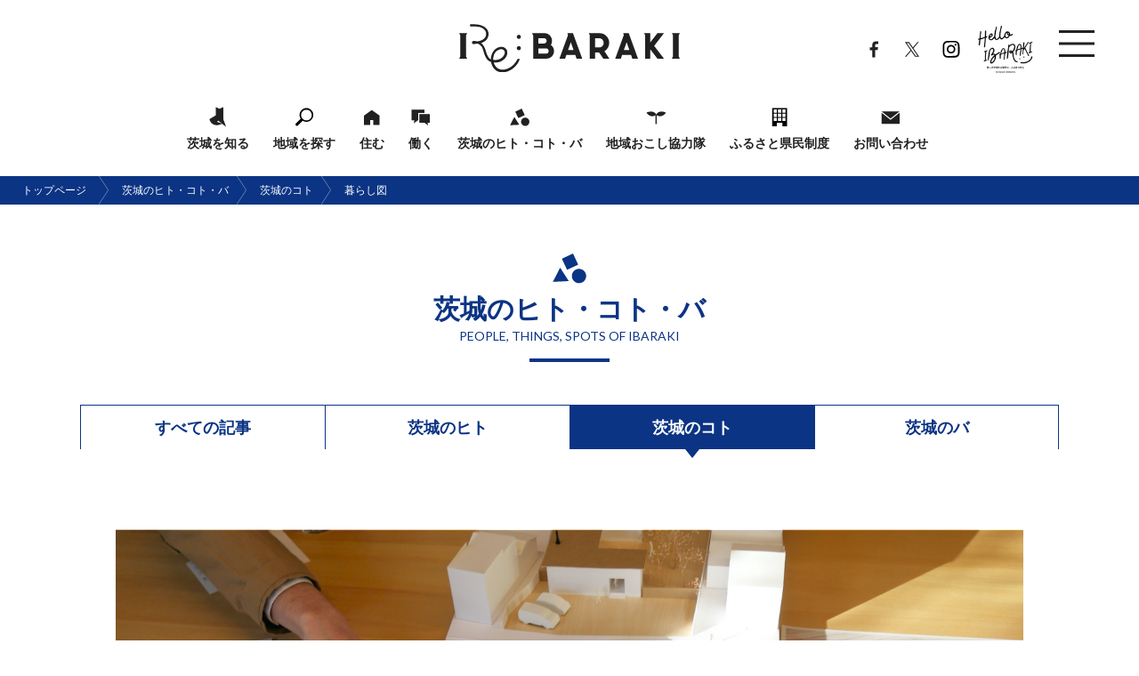

--- FILE ---
content_type: text/html; charset=UTF-8
request_url: https://iju-ibaraki.jp/feature/things/9922.html
body_size: 15227
content:
<!DOCTYPE html>
<html lang="ja">
<head prefix="og: http://ogp.me/ns#">
<meta charset="UTF-8">
<meta http-equiv="X-UA-Compatible" content="IE=edge">
<title>暮らし図｜茨城のヒト・コト・バ｜いばらき移住定住ポータルサイトRe:BARAKI</title>
<meta name="author" content="いばらき移住定住ポータルサイトRe:BARAKI">
<meta name="description" content="きっかけワークは、茨城県北地域と人をつなぐ「仕事」を紹介するコーナーです。でも、いわゆる求人のイメージとはちょっと違います。紹介しているのは、「このプロジェクトで力を借りたい」とか、「こんなことできる人います？」といった、正社員未満の募集ばかり。まず関わってみる、そのきっかけをつくりたいという考えからはじまりました。これまでにも鍛冶屋さんの弟子やカフェのオーナー後継者募集、地酒のラベルデザインなど…">
<meta name="viewport" content="width=device-width,initial-scale=1,user-scalable=yes">
<link rel="stylesheet" href="https://iju-ibaraki.jp/wp-content/themes/rebaraki2023/style.css?v2206" media="all">
<link rel="shortcut icon" href="https://iju-ibaraki.jp/favicon.ico">
<link rel="canonical" href="https://iju-ibaraki.jp/feature/things/9922.html">
<meta name="format-detection" content="telephone=no">
<meta property="og:locale" content="ja_JP">
<meta property="og:type" content="article">
<meta property="og:site_name" content="いばらき移住定住ポータルサイトRe:BARAKI">
<!-- Global site tag (gtag.js) - Google Analytics -->
<script async src="https://www.googletagmanager.com/gtag/js?id=UA-130187416-1"></script>
<script>
  window.dataLayer = window.dataLayer || [];
  function gtag(){dataLayer.push(arguments);}
  gtag('js', new Date());

  gtag('config', 'UA-130187416-1');
</script>
<!-- Global site tag (gtag.js) - Google Analytics -->
<script async src="https://www.googletagmanager.com/gtag/js?id=UA-139566464-2"></script>
<script>
  window.dataLayer = window.dataLayer || [];
  function gtag(){dataLayer.push(arguments);}
  gtag('js', new Date());

  gtag('config', 'UA-139566464-2');
</script>
<!-- Global site tag (gtag.js) - Google Analytics -->
<script async src="https://www.googletagmanager.com/gtag/js?id=G-H4MMJ2BE11"></script>
<script>
  window.dataLayer = window.dataLayer || [];
  function gtag(){dataLayer.push(arguments);}
  gtag('js', new Date());

  gtag('config', 'G-H4MMJ2BE11');
</script>


<meta property="og:url" content="https://iju-ibaraki.jp/feature/things/9922.html">
<meta property="og:image" content="https://iju-ibaraki.jp/wp-content/uploads/2022/02/1-1-1200x630.jpg">
<meta property="og:image:width" content="1200">
<meta property="og:image:height" content="630">
<meta name="twitter:card" content="summary_large_image">
<meta name='robots' content='max-image-preview:large' />
<link rel='stylesheet' id='wp-block-library-css' href='https://iju-ibaraki.jp/wp-includes/css/dist/block-library/style.min.css?ver=6.4.3' type='text/css' media='all' />
<style id='classic-theme-styles-inline-css' type='text/css'>
/*! This file is auto-generated */
.wp-block-button__link{color:#fff;background-color:#32373c;border-radius:9999px;box-shadow:none;text-decoration:none;padding:calc(.667em + 2px) calc(1.333em + 2px);font-size:1.125em}.wp-block-file__button{background:#32373c;color:#fff;text-decoration:none}
</style>
<style id='global-styles-inline-css' type='text/css'>
body{--wp--preset--color--black: #000000;--wp--preset--color--cyan-bluish-gray: #abb8c3;--wp--preset--color--white: #ffffff;--wp--preset--color--pale-pink: #f78da7;--wp--preset--color--vivid-red: #cf2e2e;--wp--preset--color--luminous-vivid-orange: #ff6900;--wp--preset--color--luminous-vivid-amber: #fcb900;--wp--preset--color--light-green-cyan: #7bdcb5;--wp--preset--color--vivid-green-cyan: #00d084;--wp--preset--color--pale-cyan-blue: #8ed1fc;--wp--preset--color--vivid-cyan-blue: #0693e3;--wp--preset--color--vivid-purple: #9b51e0;--wp--preset--gradient--vivid-cyan-blue-to-vivid-purple: linear-gradient(135deg,rgba(6,147,227,1) 0%,rgb(155,81,224) 100%);--wp--preset--gradient--light-green-cyan-to-vivid-green-cyan: linear-gradient(135deg,rgb(122,220,180) 0%,rgb(0,208,130) 100%);--wp--preset--gradient--luminous-vivid-amber-to-luminous-vivid-orange: linear-gradient(135deg,rgba(252,185,0,1) 0%,rgba(255,105,0,1) 100%);--wp--preset--gradient--luminous-vivid-orange-to-vivid-red: linear-gradient(135deg,rgba(255,105,0,1) 0%,rgb(207,46,46) 100%);--wp--preset--gradient--very-light-gray-to-cyan-bluish-gray: linear-gradient(135deg,rgb(238,238,238) 0%,rgb(169,184,195) 100%);--wp--preset--gradient--cool-to-warm-spectrum: linear-gradient(135deg,rgb(74,234,220) 0%,rgb(151,120,209) 20%,rgb(207,42,186) 40%,rgb(238,44,130) 60%,rgb(251,105,98) 80%,rgb(254,248,76) 100%);--wp--preset--gradient--blush-light-purple: linear-gradient(135deg,rgb(255,206,236) 0%,rgb(152,150,240) 100%);--wp--preset--gradient--blush-bordeaux: linear-gradient(135deg,rgb(254,205,165) 0%,rgb(254,45,45) 50%,rgb(107,0,62) 100%);--wp--preset--gradient--luminous-dusk: linear-gradient(135deg,rgb(255,203,112) 0%,rgb(199,81,192) 50%,rgb(65,88,208) 100%);--wp--preset--gradient--pale-ocean: linear-gradient(135deg,rgb(255,245,203) 0%,rgb(182,227,212) 50%,rgb(51,167,181) 100%);--wp--preset--gradient--electric-grass: linear-gradient(135deg,rgb(202,248,128) 0%,rgb(113,206,126) 100%);--wp--preset--gradient--midnight: linear-gradient(135deg,rgb(2,3,129) 0%,rgb(40,116,252) 100%);--wp--preset--font-size--small: 13px;--wp--preset--font-size--medium: 20px;--wp--preset--font-size--large: 36px;--wp--preset--font-size--x-large: 42px;--wp--preset--spacing--20: 0.44rem;--wp--preset--spacing--30: 0.67rem;--wp--preset--spacing--40: 1rem;--wp--preset--spacing--50: 1.5rem;--wp--preset--spacing--60: 2.25rem;--wp--preset--spacing--70: 3.38rem;--wp--preset--spacing--80: 5.06rem;--wp--preset--shadow--natural: 6px 6px 9px rgba(0, 0, 0, 0.2);--wp--preset--shadow--deep: 12px 12px 50px rgba(0, 0, 0, 0.4);--wp--preset--shadow--sharp: 6px 6px 0px rgba(0, 0, 0, 0.2);--wp--preset--shadow--outlined: 6px 6px 0px -3px rgba(255, 255, 255, 1), 6px 6px rgba(0, 0, 0, 1);--wp--preset--shadow--crisp: 6px 6px 0px rgba(0, 0, 0, 1);}:where(.is-layout-flex){gap: 0.5em;}:where(.is-layout-grid){gap: 0.5em;}body .is-layout-flow > .alignleft{float: left;margin-inline-start: 0;margin-inline-end: 2em;}body .is-layout-flow > .alignright{float: right;margin-inline-start: 2em;margin-inline-end: 0;}body .is-layout-flow > .aligncenter{margin-left: auto !important;margin-right: auto !important;}body .is-layout-constrained > .alignleft{float: left;margin-inline-start: 0;margin-inline-end: 2em;}body .is-layout-constrained > .alignright{float: right;margin-inline-start: 2em;margin-inline-end: 0;}body .is-layout-constrained > .aligncenter{margin-left: auto !important;margin-right: auto !important;}body .is-layout-constrained > :where(:not(.alignleft):not(.alignright):not(.alignfull)){max-width: var(--wp--style--global--content-size);margin-left: auto !important;margin-right: auto !important;}body .is-layout-constrained > .alignwide{max-width: var(--wp--style--global--wide-size);}body .is-layout-flex{display: flex;}body .is-layout-flex{flex-wrap: wrap;align-items: center;}body .is-layout-flex > *{margin: 0;}body .is-layout-grid{display: grid;}body .is-layout-grid > *{margin: 0;}:where(.wp-block-columns.is-layout-flex){gap: 2em;}:where(.wp-block-columns.is-layout-grid){gap: 2em;}:where(.wp-block-post-template.is-layout-flex){gap: 1.25em;}:where(.wp-block-post-template.is-layout-grid){gap: 1.25em;}.has-black-color{color: var(--wp--preset--color--black) !important;}.has-cyan-bluish-gray-color{color: var(--wp--preset--color--cyan-bluish-gray) !important;}.has-white-color{color: var(--wp--preset--color--white) !important;}.has-pale-pink-color{color: var(--wp--preset--color--pale-pink) !important;}.has-vivid-red-color{color: var(--wp--preset--color--vivid-red) !important;}.has-luminous-vivid-orange-color{color: var(--wp--preset--color--luminous-vivid-orange) !important;}.has-luminous-vivid-amber-color{color: var(--wp--preset--color--luminous-vivid-amber) !important;}.has-light-green-cyan-color{color: var(--wp--preset--color--light-green-cyan) !important;}.has-vivid-green-cyan-color{color: var(--wp--preset--color--vivid-green-cyan) !important;}.has-pale-cyan-blue-color{color: var(--wp--preset--color--pale-cyan-blue) !important;}.has-vivid-cyan-blue-color{color: var(--wp--preset--color--vivid-cyan-blue) !important;}.has-vivid-purple-color{color: var(--wp--preset--color--vivid-purple) !important;}.has-black-background-color{background-color: var(--wp--preset--color--black) !important;}.has-cyan-bluish-gray-background-color{background-color: var(--wp--preset--color--cyan-bluish-gray) !important;}.has-white-background-color{background-color: var(--wp--preset--color--white) !important;}.has-pale-pink-background-color{background-color: var(--wp--preset--color--pale-pink) !important;}.has-vivid-red-background-color{background-color: var(--wp--preset--color--vivid-red) !important;}.has-luminous-vivid-orange-background-color{background-color: var(--wp--preset--color--luminous-vivid-orange) !important;}.has-luminous-vivid-amber-background-color{background-color: var(--wp--preset--color--luminous-vivid-amber) !important;}.has-light-green-cyan-background-color{background-color: var(--wp--preset--color--light-green-cyan) !important;}.has-vivid-green-cyan-background-color{background-color: var(--wp--preset--color--vivid-green-cyan) !important;}.has-pale-cyan-blue-background-color{background-color: var(--wp--preset--color--pale-cyan-blue) !important;}.has-vivid-cyan-blue-background-color{background-color: var(--wp--preset--color--vivid-cyan-blue) !important;}.has-vivid-purple-background-color{background-color: var(--wp--preset--color--vivid-purple) !important;}.has-black-border-color{border-color: var(--wp--preset--color--black) !important;}.has-cyan-bluish-gray-border-color{border-color: var(--wp--preset--color--cyan-bluish-gray) !important;}.has-white-border-color{border-color: var(--wp--preset--color--white) !important;}.has-pale-pink-border-color{border-color: var(--wp--preset--color--pale-pink) !important;}.has-vivid-red-border-color{border-color: var(--wp--preset--color--vivid-red) !important;}.has-luminous-vivid-orange-border-color{border-color: var(--wp--preset--color--luminous-vivid-orange) !important;}.has-luminous-vivid-amber-border-color{border-color: var(--wp--preset--color--luminous-vivid-amber) !important;}.has-light-green-cyan-border-color{border-color: var(--wp--preset--color--light-green-cyan) !important;}.has-vivid-green-cyan-border-color{border-color: var(--wp--preset--color--vivid-green-cyan) !important;}.has-pale-cyan-blue-border-color{border-color: var(--wp--preset--color--pale-cyan-blue) !important;}.has-vivid-cyan-blue-border-color{border-color: var(--wp--preset--color--vivid-cyan-blue) !important;}.has-vivid-purple-border-color{border-color: var(--wp--preset--color--vivid-purple) !important;}.has-vivid-cyan-blue-to-vivid-purple-gradient-background{background: var(--wp--preset--gradient--vivid-cyan-blue-to-vivid-purple) !important;}.has-light-green-cyan-to-vivid-green-cyan-gradient-background{background: var(--wp--preset--gradient--light-green-cyan-to-vivid-green-cyan) !important;}.has-luminous-vivid-amber-to-luminous-vivid-orange-gradient-background{background: var(--wp--preset--gradient--luminous-vivid-amber-to-luminous-vivid-orange) !important;}.has-luminous-vivid-orange-to-vivid-red-gradient-background{background: var(--wp--preset--gradient--luminous-vivid-orange-to-vivid-red) !important;}.has-very-light-gray-to-cyan-bluish-gray-gradient-background{background: var(--wp--preset--gradient--very-light-gray-to-cyan-bluish-gray) !important;}.has-cool-to-warm-spectrum-gradient-background{background: var(--wp--preset--gradient--cool-to-warm-spectrum) !important;}.has-blush-light-purple-gradient-background{background: var(--wp--preset--gradient--blush-light-purple) !important;}.has-blush-bordeaux-gradient-background{background: var(--wp--preset--gradient--blush-bordeaux) !important;}.has-luminous-dusk-gradient-background{background: var(--wp--preset--gradient--luminous-dusk) !important;}.has-pale-ocean-gradient-background{background: var(--wp--preset--gradient--pale-ocean) !important;}.has-electric-grass-gradient-background{background: var(--wp--preset--gradient--electric-grass) !important;}.has-midnight-gradient-background{background: var(--wp--preset--gradient--midnight) !important;}.has-small-font-size{font-size: var(--wp--preset--font-size--small) !important;}.has-medium-font-size{font-size: var(--wp--preset--font-size--medium) !important;}.has-large-font-size{font-size: var(--wp--preset--font-size--large) !important;}.has-x-large-font-size{font-size: var(--wp--preset--font-size--x-large) !important;}
.wp-block-navigation a:where(:not(.wp-element-button)){color: inherit;}
:where(.wp-block-post-template.is-layout-flex){gap: 1.25em;}:where(.wp-block-post-template.is-layout-grid){gap: 1.25em;}
:where(.wp-block-columns.is-layout-flex){gap: 2em;}:where(.wp-block-columns.is-layout-grid){gap: 2em;}
.wp-block-pullquote{font-size: 1.5em;line-height: 1.6;}
</style>
<link rel='stylesheet' id='UserAccessManagerLoginForm-css' href='https://iju-ibaraki.jp/wp-content/plugins/user-access-manager/assets/css/uamLoginForm.css?ver=2.2.11' type='text/css' media='screen' />
</head>

<body id="pagetop" class="pc">
<script src="https://embed.chatbot.digital.ricoh.com/ibarakikenseisaku/embed/chat.js"></script>


<div class="l-wrap">
<div class="l-container">

<header class="l-header">
<nav class="header__body">
<h1 class="header__logo">
<a href="https://iju-ibaraki.jp/">
<img src="https://iju-ibaraki.jp/wp-content/themes/rebaraki2023/img/header_logo.svg" alt="いばらき移住定住ポータルサイトRe:BARAKI">
<img src="https://iju-ibaraki.jp/wp-content/themes/rebaraki2023/img/header_logo_on.svg" alt="いばらき移住定住ポータルサイトRe:BARAKI" class="is-on">
</a>
</h1>
<ul class="header__nav ">
<li class="header__nav__item g_nav_ibaraki"><a href="https://iju-ibaraki.jp/ibaraki/">茨城を知る</a></li>
<li class="header__nav__item g_nav_area"><a href="https://iju-ibaraki.jp/area/">地域を探す</a></li>
<li class="header__nav__item g_nav_residence"><a href="https://iju-ibaraki.jp/residence/">住む</a></li>
<li class="header__nav__item g_nav_work"><a href="https://iju-ibaraki.jp/work/">働く</a></li>
<li class="header__nav__item g_nav_feature"><a href="https://iju-ibaraki.jp/feature/">茨城のヒト・コト・バ</a></li>
<li class="header__nav__item g_nav_kyouryoku"><a href="https://iju-ibaraki.jp/kyoryokutai/">地域おこし協力隊</a></li>
<li class="header__nav__item g_nav_corporate"><a href="https://iju-ibaraki.jp/ibaraki/kenmin/">ふるさと県民制度</a></li>
<li class="header__nav__item g_nav_contact"><a href="https://iju-ibaraki.jp/contact/">お問い合わせ</a></li>
</ul>
<ul class="header__nav__sub is-ico-a">
<li class="header__nav__sub__item"><a href="https://www.facebook.com/livingwithibaraki/" target="_blank">Facebook</a></li>
<li class="header__nav__sub__item"><a href="https://x.com/iju_ibaraki" target="_blank">X</a></li>
<li class="header__nav__sub__item"><a href="https://www.instagram.com/rebaraki_official/" target="_blank">Instagram</a></li>
<li class="header__nav__sub__item"><a href="https://www.instagram.com/hello_ibaraki/" target="_blank">HELLO IBARAKI</a></li>
</ul>
</nav>
</header>


<main class="l-main" id="main">
<article class="l-article">


<ul class="crumbs">
<li><a href="https://iju-ibaraki.jp/">トップページ</a></li>
      <li><a href="https://iju-ibaraki.jp/feature/">茨城のヒト・コト・バ</a></li>
    <li><a href="https://iju-ibaraki.jp/feature/category/things/">茨城のコト</a></li>    <li>暮らし図</li>
  </ul>
<h1 class="page__ttl is-ico is-feature">
<span class="font-jp">茨城のヒト・コト・バ</span>
<span class="font-en">PEOPLE, THINGS, SPOTS OF IBARAKI</span>
</h1>
<div class="btn__tab is-col4 is-feature">
<ul class="btn__tab__body is-col4 is-feature">
<li class="btn__tab__item is-col4"><a href="https://iju-ibaraki.jp/feature/">すべての記事</a></li>
<li class="btn__tab__item is-col4"><a href="https://iju-ibaraki.jp/feature/category/people/">茨城のヒト</a></li>
<li class="btn__tab__item is-col4 is-active"><a href="https://iju-ibaraki.jp/feature/category/things/">茨城のコト</a></li>
<li class="btn__tab__item is-col4"><a href="https://iju-ibaraki.jp/feature/category/spots/">茨城のバ</a></li>
</ul>
</div>


<header class="feature__header">
<p class="feature__img"><img src="https://iju-ibaraki.jp/wp-content/uploads/2022/02/1-1.jpg" alt="暮らし図" class="lazyload"></p>
<p class="feature__cat">
<a class="is-things" href="https://iju-ibaraki.jp/feature/category/things/">THINGS</a></p>
<p class="feature__post">一級建築士アトリエ</p>
<p class="feature__name">暮らし図</p>
<h1 class="feature__ttl">今ない仕事を一緒につくる。家づくりを身近にするため、あるクリエイターと建築家がはじめたこと。</h1>
</header>

<div class="feature__content">
<p>きっかけワークは、茨城県北地域と人をつなぐ「仕事」を紹介するコーナーです。</p>
<p>でも、いわゆる求人のイメージとはちょっと違います。紹介しているのは、「このプロジェクトで力を借りたい」とか、「こんなことできる人います？」といった、正社員未満の募集ばかり。まず関わってみる、そのきっかけをつくりたいという考えからはじまりました。</p>
<p>これまでにも鍛冶屋さんの弟子やカフェのオーナー後継者募集、地酒のラベルデザインなど、さまざまな仕事を紹介してきたきっかけワーク。それらを眺めていて、ふと「これまでに、どんな出会いが生まれているんだろう…？」ということが気になりはじめました。</p>
<p>そこで今回、きっかけワークのその後を取材させてもらうことに。</p>
<p>話を聞いたのは、日立市にある<a href="https://kurashis.jp/top">一級建築士アトリエ・暮らし図</a>の鯉渕健太（こいぶちけんた）さんと綿引尚（わたひきなお）さんです。おふたりは昨年６月に掲載したきっかけワークが縁で一緒に働きはじめたそう。</p>
<p>もともと綿引さんは絵やデザインを手がけてきた方で、建築はまったくの未経験だったといいます。それなのに、なぜ？そして、どうやって一緒に仕事を進めてきたのだろう？</p>
<p>そんな謎は、話を聞くうちに少しずつ紐解かれていきます。それと同時に、自分が「仕事」について抱えていた思い込みも、ほろほろと崩れていくような。心地よい時間でした。</p>
<p>これからの働き方や、仕事との向き合い方を考えたいという人。具体的に、茨城県北と関わるきっかけを探している人も。ぜひ読んでみてください。（新たなきっかけワークの情報も、記事末尾に掲載しています）</p>
<p>取材日：2020/11/12<br />
※撮影時はマスクを外していただきました。</p>
<p>暮らし図の事務所があるのは、日立駅から車を20分ほど走らせたあたり。</p>
<p>風景に溶け込む階段をあがって、庭の先にあるインターホンを押す。やがて足音が聞こえてきて、玄関口で鯉渕さんと綿引さんが出迎えてくれた。</p>
<p>事務所の棚にはさまざまな本が、少し無造作に並べられている。</p>
<p>広々としたテーブルの角を挟む形で座り、話を聞いた。</p>
<figure><img fetchpriority="high" decoding="async" class="lazyload" src="https://iju-ibaraki.jp/wp-content/uploads/2022/02/2.jpg" alt="" width="1500" height="1001" /></figure>
<p>2012年に個人事務所を立ち上げた鯉渕さん。現在の株式会社暮らし図を設立したのは2018年のこと。</p>
<p>昨年のきっかけワークで綿引さんと出会うまでは、外部のパートナーと協力しながら、基本的にはひとりで仕事をしてきた。</p>
<p><strong>鯉渕</strong>：メインは個人住宅です。住宅６〜７割、お店やその他の建築が３割くらいの割合ですね。顔の見える、小さなプロジェクトを大事につくっていこうっていうような形で仕事をしています。</p>
<p><strong>綿引</strong>：わたしは週に２、３回ここに来ていて。それ以外の日は、個人で製本とか、絵を描く仕事をやっています。たとえば日立のお菓子屋さんのメニュー表を、手製本でつくらせてもらったり、自分の絵を使ってチラシをつくったりとか。</p>
<p><strong>ーーなるほど。綿引さんは、もともとお住まいもこのあたりで？</strong></p>
<p><strong>綿引</strong>：全然地元ではなくて、生まれも育ちも東京です。両親が茨城出身だったこともあり、父が亡くなってからは、家族みんなが徐々に東京から茨城に移動しはじめて。わたしもすごく自然に、移り住むことを決めました。</p>
<p><strong>ーー自然に。</strong></p>
<p><strong>綿引</strong>：一生こっちにいるとか、骨をうずめるみたいな気持ちでもなく、だからといって軽く、すぐ帰りますって感じでもなく。</p>
<p>ふと思いましたね。どこか違う場所に行っても、自分の仕事があれば生活できるのかな、みたいな気持ちもあって。</p>
<figure><img decoding="async" class="lazyload" src="https://iju-ibaraki.jp/wp-content/uploads/2022/02/3.jpg" alt="" width="1500" height="1001" /></figure>
<p>東京にいたころは、セレクトCDのレンタルショップやカード会社、ギャラリーなどさまざまな環境で働くかたわら、個人の仕事も細々と受けていた綿引さん。</p>
<p>茨城への移住を機に、製本や絵の制作を本格的にはじめたという。</p>
<p>あるとき、きっかけワークの記事を見つけた。暮らし図の設計補助スタッフ募集だった。</p>
<p><strong>綿引</strong>：建築にはなんの縁もゆかりもなく生きてきたんですけど、もしかしたらこれ、模型つくったりできちゃうのかなとか。ちょっとそれはなんか、おもしろいんじゃないかな、みたいな感じで。</p>
<p><strong>ーー好奇心の赴くままに。</strong></p>
<p><strong>綿引</strong>：経験とかスキルは何にも該当しなかったんです。ちょっとでもお話聞いてもらえたらなあ、というつもりで、見つけてすぐに問い合わせました。</p>
<p><strong>ーー募集した当時、鯉渕さんはどういう状況だったんですか。</strong></p>
<p><strong>鯉渕</strong>：仕事も増えてきて、一人じゃちょっと大変だなというタイミングで。</p>
<p>正社員ひとり採用するというよりは、半分くらいの仕事を手伝ってくれる人がいい。しかも建築学科卒とか、設計事務所に勤めたことのある方なら即戦力になる。でもそんな人いないなあって、ずっと悶々としてたんですね。</p>
<p>だからまずは幅広く募集しようと思って。なんと表現していいかわからなかったから、事務スタッフって書いてみたんです。</p>
<p><strong>ーーそこにちょうど応募してきてくれたのが、綿引さんだった。</strong></p>
<p><strong>鯉渕</strong>：そうそう。綿引さんの履歴書やポートフォリオを見たときに、建築の専門者ではないけれども、どうやら絵が描けるようだと。センスというかね、そういうものを持っている人だなっていうのは分かったんです。もしかしたら、何か一緒にできるのかなと思いまして。</p>
<figure><img decoding="async" class="lazyload" src="https://iju-ibaraki.jp/wp-content/uploads/2022/02/4.jpg" alt="" width="1500" height="1001" /></figure>
<p>当初から半年〜１年は様子見だろうと思っていた、と鯉渕さん。どんなふうにコラボレーションできるか、さまざまな形を試したそう。</p>
<p>なにやら資料を取り出して、見せながら話を聞かせてくれた。</p>
<p><strong>鯉渕</strong>：最初はイラストから始まって。綿引さん、うまいんですよ。そこからどんどん、建築のパースも描ける？とか、もっと厳密な寸法のも描けるんじゃない？って、広がっていって。</p>
<figure><img loading="lazy" decoding="async" class="lazyload" src="https://iju-ibaraki.jp/wp-content/uploads/2022/02/1-1.jpg" alt="" width="1500" height="1001" /></figure>
<p><strong>ーーあ、すごい。図面のなかに、身の回りの生活用品が描いてあります。</strong></p>
<p><strong>鯉渕</strong>：人間が描いてあったり、キッチンにはお鍋があったり。お客さんにプランを提案するとき、よりわかりやすくなるように、イラスト的な翻訳をしてもらっているんです。</p>
<p><strong>ーーたしかにわかりやすいです。お客さんは、必ずしも建築に詳しいわけじゃないですもんね。</strong></p>
<p><strong>綿引</strong>：わたしも建築のことは知らずに入ったので、鯉渕さんの言ってることがさっぱり分からないときもあります。どういう意味だろうこれは、みたいな。</p>
<p><strong>ーーイラストを建築に取り入れる難しさって、どういう部分ですか。</strong></p>
<p><strong>鯉渕</strong>：イラストレーターとか絵描きの人って、縮尺はそこまで厳密に考えず、自由に描くじゃないですか。ただ100分の１の図面で１センチ間違うと、それは１メートルの誤差になってしまう。そこのギャップを埋めるのが、最初すごく大変そうでした。</p>
<p><strong>綿引</strong>：縮尺という概念がなかったので。文系で生きてきた身としては、冷や汗ものですよね。</p>
<p><strong>ーーそうか、縮尺。雰囲気を伝えながらも、寸法が正確じゃないといけないんですね。</strong></p>
<p><strong>鯉渕</strong>：たとえば、この図面のなかにお母さんが描かれていますよね。この場合どうするかというと、わたしがポーズをとって、この吹き抜けの上から綿引さんが写真を撮り、それをなぞるんです。だからイラストレーションなんだけど、肩幅は44センチとか、ちゃんと建築的でもある。これって、綿引さんとだからこそはじめた手法なんですよ。</p>
<figure><img loading="lazy" decoding="async" class="lazyload" src="https://iju-ibaraki.jp/wp-content/uploads/2022/02/5.jpg" alt="" width="1500" height="1001" /></figure>
<p>試行錯誤を重ねるうち、手応えは確かなものに。お客さんからの反応も大きく変わった。</p>
<p><strong>鯉渕</strong>：「こういう案です」ってお見せすると、うわあーっみたいな感じで。</p>
<p>この違いが、綿引さんがいるかいないかなんです。こっちは、いわゆる設計図ですよね。こっちが、暮らし図。</p>
<p><strong>ーーおお！ つまり、これこそ、鯉渕さんがつくりたかったもの。</strong></p>
<p><strong>鯉渕</strong>：専門家にしかわからない世界で空間をつくるんじゃなくて、家やお店をつくる人こそ、暮らしを図る当事者であってほしい。そう思って掲げたコンセプトが暮らし図なんです。それは本当に、綿引さんのおかげで目に見える形になってきた気がしています。</p>
<p><strong>綿引</strong>：こうやって描くと、お客さんも入り込めるというか、想像しやすくなるかなって。その入り口をちょっとでも広げられたらいいな、と思ってやっています。</p>
<p><strong>鯉渕</strong>：絵本作家さんと仕事しているみたいな気分なんです。自分が設計したものを絵にしてくれて、お客さんにプレゼンしたらすごく喜んでもらえる。建築っていう、工学的でロジカルに扱われがちなものを、綿引さんはたのしげにわかりやすく伝えてくれる。それだけで、家づくりがちょっと身近になるんですよね。</p>
<p><strong>ーーおふたりは、仕事をお願いする・される関係というよりも、一緒につくっていっているような感じですよね。しかもそれは、妥協点を見つけるのではなくて、新しい価値をつくっている。すごいことだなと思います。</strong></p>
<p><strong>鯉渕</strong>：規模もちょうどよかったんだと思います。100人いるところに１人入っても影響力は小さいですけど、うちの会社は１人のところに１人入ったので(笑)。</p>
<p>１人が一気に会社のカラーを左右する。それは小さな会社の危うさでもあるんだけど、可能性でもあるなと思いますね。</p>
<figure><img loading="lazy" decoding="async" class="lazyload" src="https://iju-ibaraki.jp/wp-content/uploads/2022/02/6.jpg" alt="" width="1500" height="1001" /></figure>
<p>綿引さんにとって、この１〜２年は変化の年。</p>
<p>暮らし図で働きはじめたことに加えて、東京から茨城県北へ軸足を移したことも、自身の創作や生活に影響を与えているという。</p>
<p><strong>綿引</strong>：集中はできます。夜も居酒屋に行くとか、そういう機会が減って。居酒屋、大好きなんですけどね。たまに東京に行って、友だちと予定いっぱいに詰め込んだ一日を過ごすっていうのが、すごくちょうどいい。</p>
<p>見える風景とか暮らしが、つくるものには必ずかかわってくると思っていて。絵を描くのも、自然光のもとでやると、やっぱりいいんですよね。周りは田んぼばかりだけど、こっちに来て、何もないとは思わないんです。</p>
<p><strong>ーー自分のペースで何かをつくっていきたい人には、ちょうどいい環境でしょうね。</strong></p>
<p><strong>綿引</strong>：東京にいたころは延々起きていて、あれもやんなきゃ、これもやんなきゃっていう感じだったんですけどね。こっちでは日が出たら起きて、暗くなったら今日はおしまいです、お酒飲んで寝ます！みたいな(笑)。そういう自然のサイクルが、わたしにとってはすごくよいですね。</p>
<figure><img loading="lazy" decoding="async" class="lazyload" src="https://iju-ibaraki.jp/wp-content/uploads/2022/02/7.jpg" alt="" width="1500" height="1001" /></figure>
<p><strong>綿引</strong>：ちょっと海まで行ってこようって思ったらすぐに行けるし、東京も行こうと思えば、全然遠くないです。</p>
<p><strong>ーーたしかに、いいバランスかもしれません。</strong></p>
<p><strong>鯉渕さんは、このあたりのご出身なんですよね。事務所を開こうと思ったときに、戻ってくるのは自然な流れだったんですか？</strong></p>
<p><strong>鯉渕</strong>：都心より地方のほうが戸建て住宅って多いので、ぼくは仕事柄っていうのもありますかね。</p>
<p>別の観点で言うと、業界を意識しなくなった。業界から脱線しちゃったっていう感じはありますね。</p>
<p><strong>ーー脱線しちゃった？</strong></p>
<p><strong>鯉渕</strong>：当初はすごくネガティブだったんですよ。東京での夢を諦めたような感覚が、少なからず自分のなかにあって。でも少しずつこっちで仕事をしていったら、自分が東京で見ていた“業界”とか“仕事”って、すごく狭い範囲のものだったなって。</p>
<p>生活者って、本当はどんな地域にもいて、みんなどういう家に住もうか、どんな空間をつくったらいいか悩んでる。だから糸口はどこにでもあるなと気付いたんです。“東京の廉価版の仕事を地方でしている”っていうマインドでいたら、きっと今でもつらかったし、あんまり前向きにはなれなかったけれど、もう、ガラッと意識は変わりましたね。</p>
<figure><img loading="lazy" decoding="async" class="lazyload" src="https://iju-ibaraki.jp/wp-content/uploads/2022/02/5-1.jpg" alt="" width="1500" height="1001" /></figure>
<p>きっかけワークを通じて、互いに刺激を与え合っているおふたり。初期の図面と直近の見取り図やパースを見比べると、その変化に驚かされる。</p>
<p>１年半と経たずにこれだけのことが起きているのだから、自然とその先も想像したくなってしまう。これからについて考えていること、やっていきたいことって、なんだろう。</p>
<p><strong>鯉渕</strong>：たとえばこの図面も、動いたらいいなとか思うんですよ。この家の動線はこんなですよって説明するときに、お母さんがこう、トコトコトコ…って歩くとか。あとは手づくりの本をつくるのが、彼女の一番やりたいことなので、これを絵本にするとか。</p>
<p><strong>ーーその絵本、読んでみたいです。チラシの間取り図を見るのが好きな人っていますよね。そういう人にとっては、グッとくる読みものになると思います。</strong></p>
<p><strong>鯉渕</strong>：打ち合わせに来たお客さんへのプレゼンにとどまらずに、世の中の人に、楽しい家づくりの方法をもっと開示したいっていう思いはあるんです。それが評価されれば、めぐりめぐってお仕事にもつながりますしね。</p>
<p>ただ、少し悩みの種を抱えていて…。</p>
<p><strong>ーー悩みの種、というと？</strong></p>
<p><strong>鯉渕</strong>：綿引さんのおかげでプレゼン力は上がってきたものの、まずお客さんに知っていただくための、広告宣伝の手ごたえがなかなかなくて。Webのリニューアルを考えているんです。</p>
<p>今考えているのは、たとえば大子町の〇〇さんっていう大工さんと一緒にお店をつくりました、っていう情報を発信できたら、その大工さんの㏚にもなるし、うちの㏚にもなるし、新しくつくったお店の㏚にもなる。建築会社って、そうやって地域のハブになれるんじゃないかなと思っていて。</p>
<p>ぼくらは発信がどうも苦手で。だから今度は、建築はまったく知らないけど文章が書ける、っていう人とどうすれば仕事できるかなとか。そんなことを考えていますね。</p>
<figure><img loading="lazy" decoding="async" class="lazyload" src="https://iju-ibaraki.jp/wp-content/uploads/2022/02/9.jpg" alt="" width="1500" height="1001" /></figure>
<p>というわけで今回、新たなきっかけワーカーを募集することになりました。文章に限らず、さまざまな方法で、暮らし図の取り組みを発信していける人を求めています。</p>
<p>詳細は下記をご確認ください。自分は当てはまるのかな？と思っても、まずは綿引さんのように問い合わせてみるところから、何かがはじまるかもしれません。</p>
<p>また、今回取材をさせていただいて、暮らし図さんのような事例をもっと増やしていきたいと思いました。プロジェクトの内容や関わり方など、固まっていなくても構いませんので、きっかけワークに掲載したい、関心があるという方はこちらからお問い合わせください。（概要をお伺いして、後日取材・掲載させていただく場合には編集部よりご連絡いたします）</p>
<p>&nbsp;</p>
</div>

<footer class="feature__footer is-people">

<div class="feature__thumb">
<p class="feature__thumb__item"><img src="https://iju-ibaraki.jp/wp-content/uploads/2022/02/5-1-450x450.jpg" alt="" class="lazyload"></p>
</div>
<div class="feature__profile">
<p class="feature__profile__ttl">PROFILE</p>
<p class="feature__profile__cat is-things">THINGS</p>
<p class="feature__profile__txt">一級建築士アトリエ</p>
</div>

<!--wigter-->
<div class="feature__wigter">
<div class="w_profile">
<div class="w_profile_photo"><img src="https://iju-ibaraki.jp/wp-content/uploads/2020/12/P1760613.jpg" alt="" class="lazyload"></div>
<div>
<p class="w_profile_title"><strong>INTERVIEWER</strong></p>
<h4>中川晃輔</h4>
1992年生まれ。求人サイト「日本仕事百貨」編集長。全国各地の仕事場を訪ね、働く人のストーリーやその地の暮らしを取材・編集してきた。県北クリエイティブプロジェクトでは、2018年「しごとをつくる合宿」や2019年「地域を編集するゼミ」の企画・運営を担当。https://shigoto100.com/</div></div>
<p class="w_photo_cresit">Photo:</p>
	</div>
	<!--wigter-->

  <p class="feature__date"><time datetime="2020-12-23">2020.12.23</time></p>
  <ul class="keyword is-feature is-hash"><li><a href="https://iju-ibaraki.jp/feature/tag/%e6%97%a5%e7%ab%8b%e5%b8%82/" rel="tag">日立市</a></li><li><a href="https://iju-ibaraki.jp/feature/tag/%e7%9c%8c%e5%8c%97%e3%82%af%e3%83%aa%e3%82%a8%e3%82%a4%e3%83%86%e3%82%a3%e3%83%96/" rel="tag">県北クリエイティブ</a></li></ul></footer>

<ul class="btn is-pager is-feature">
<li class="btn__item is-prev"><a href="https://iju-ibaraki.jp/feature/things/9936.html"><span class="btn__inner">前の記事</span></a></li>
<li class="btn__item is-next"><a href="https://iju-ibaraki.jp/feature/people/9872.html"><span class="btn__inner">次の記事</span></a></li>
</ul>

<aside class="thumbs is-col2 is-feature">
<div class="thumbs__wrap is-col2">

  <article class="thumbs__item is-col2">
    <div class="thumbs__body">
      <p class="thumbs__img is-col2">
        <a href="https://iju-ibaraki.jp/feature/things/9936.html"><img src="https://iju-ibaraki.jp/wp-content/uploads/2022/02/original-680x420.jpg" alt="" class="lazyload"></a>
      </p>
      <p class="thumbs__cat">
      <a class="is-things" href="https://iju-ibaraki.jp/feature/category/things/">THINGS</a>      </p>
      <h3 class="thumbs__ttl is-col2"><a href="https://iju-ibaraki.jp/feature/things/9936.html">全長300km越えの「文化」をつくる。県北ロングトレイルプロジェクトとは。</a></h3>
    </div>
    <ul class="keyword is-thumbs is-border">
    <li><a href="https://iju-ibaraki.jp/feature/tag/%e7%9c%8c%e5%8c%97%e3%82%af%e3%83%aa%e3%82%a8%e3%82%a4%e3%83%86%e3%82%a3%e3%83%96/">県北クリエイティブ</a></li>    </ul>
  </article>

  
    <article class="thumbs__item is-col2">
    <div class="thumbs__body">
      <p class="thumbs__img is-col2">
        <a href="https://iju-ibaraki.jp/feature/people/9872.html"><img src="https://iju-ibaraki.jp/wp-content/uploads/2020/03/udasan2-e1578659753752-680x420.jpg" alt="" class="lazyload"></a>
      </p>
      <p class="thumbs__cat">
      <a class="is-people" href="https://iju-ibaraki.jp/feature/category/people/">PEOPLE</a>      </p>
      <h3 class="thumbs__ttl is-col2"><a href="https://iju-ibaraki.jp/feature/people/9872.html">鍛冶屋の仕事論｜クリエイティブのフィールドワーク</a></h3>
    </div>
    <ul class="keyword is-thumbs is-border">
    <li><a href="https://iju-ibaraki.jp/feature/tag/%e6%97%a5%e7%ab%8b%e5%b8%82/">日立市</a></li><li><a href="https://iju-ibaraki.jp/feature/tag/%e7%9c%8c%e5%8c%97%e3%82%af%e3%83%aa%e3%82%a8%e3%82%a4%e3%83%86%e3%82%a3%e3%83%96/">県北クリエイティブ</a></li>    </ul>
  </article>
  </div>
</aside>

<aside class="l-section is-bg is-feature">
<h2 class="section__ttl is-ico is-feature">
<span class="font-jp">最近の記事</span>
<span class="font-en">LATEST</span>
</h2>

<div class="thumbs is-col3 is-featurelist">
<div class="thumbs__wrap is-col3">
<article class="thumbs__item is-col3 is-featurelist">
<div class="thumbs__body">
<p class="thumbs__img is-col3">
<a href="https://iju-ibaraki.jp/feature/spots/22304.html"><img src="https://iju-ibaraki.jp/wp-content/uploads/2024/03/L1510614-680x420.jpg" alt="石井杏奈さん・花奈さん みんなが「ただいま」と言いたくなる場所を目指して、変化し続けるキャンプ場" class="lazyload"></a>
</p>
<p class="thumbs__cat">
<a class="is-spots" href="https://iju-ibaraki.jp/feature/category/spots/">SPOTS</a></p>
<h3 class="thumbs__ttl is-col3"><a href="https://iju-ibaraki.jp/feature/spots/22304.html">みんなが「ただいま」と言いたくなる場所を目指して、変化し続けるキャンプ場</a></h3>
<ul class="keyword is-thumbs">
<li><a href="https://iju-ibaraki.jp/feature/tag/%e3%82%a2%e3%82%a6%e3%83%88%e3%83%89%e3%82%a2/">アウトドア</a></li><li><a href="https://iju-ibaraki.jp/feature/tag/%e5%a4%a7%e5%ad%90%e7%94%ba/">大子町</a></li><li><a href="https://iju-ibaraki.jp/feature/tag/%e7%b6%99%e6%a5%ad/">継業</a></li><li><a href="https://iju-ibaraki.jp/feature/tag/%e7%9c%8c%e5%8c%97/">県北</a></li><li><a href="https://iju-ibaraki.jp/feature/tag/%e7%9c%8c%e5%8c%97%e3%82%af%e3%83%aa%e3%82%a8%e3%82%a4%e3%83%86%e3%82%a3%e3%83%96/">県北クリエイティブ</a></li><li><a href="https://iju-ibaraki.jp/feature/tag/%e3%82%ad%e3%83%a3%e3%83%b3%e3%83%97/">キャンプ</a></li></ul>
</div>
</article>
<article class="thumbs__item is-col3 is-featurelist">
<div class="thumbs__body">
<p class="thumbs__img is-col3">
<a href="https://iju-ibaraki.jp/feature/people/22206.html"><img src="https://iju-ibaraki.jp/wp-content/uploads/2024/02/DSCF3962-680x420.jpg" alt="佐川麻穂さん 染色工房「安穏」　暮らしと創作がひとつながりになる場所　" class="lazyload"></a>
</p>
<p class="thumbs__cat">
<a class="is-people" href="https://iju-ibaraki.jp/feature/category/people/">PEOPLE</a></p>
<h3 class="thumbs__ttl is-col3"><a href="https://iju-ibaraki.jp/feature/people/22206.html">染色工房「安穏」　暮らしと創作がひとつながりになる場所　</a></h3>
<ul class="keyword is-thumbs">
<li><a href="https://iju-ibaraki.jp/feature/tag/%e7%9c%8c%e5%8c%97%e3%82%af%e3%83%aa%e3%82%a8%e3%82%a4%e3%83%86%e3%82%a3%e3%83%96/">県北クリエイティブ</a></li><li><a href="https://iju-ibaraki.jp/feature/tag/%e5%8c%97%e8%8c%a8%e5%9f%8e%e5%b8%82/">北茨城市</a></li><li><a href="https://iju-ibaraki.jp/feature/tag/%e4%bd%9c%e5%ae%b6/">作家</a></li><li><a href="https://iju-ibaraki.jp/feature/tag/%e6%9f%93%e8%89%b2/">染色</a></li><li><a href="https://iju-ibaraki.jp/feature/tag/%e8%8a%b8%e8%a1%93/">芸術</a></li><li><a href="https://iju-ibaraki.jp/feature/tag/%e7%9c%8c%e5%8c%97/">県北</a></li></ul>
</div>
</article>
<article class="thumbs__item is-col3 is-featurelist">
<div class="thumbs__body">
<p class="thumbs__img is-col3">
<a href="https://iju-ibaraki.jp/feature/people/22172.html"><img src="https://iju-ibaraki.jp/wp-content/uploads/2024/02/L1470114-680x420.jpg" alt="室瀬祐さん 漆芸の未来は、豊かな生産地があってこそ。奥久慈の移住者が伝える漆の魅力" class="lazyload"></a>
</p>
<p class="thumbs__cat">
<a class="is-people" href="https://iju-ibaraki.jp/feature/category/people/">PEOPLE</a></p>
<h3 class="thumbs__ttl is-col3"><a href="https://iju-ibaraki.jp/feature/people/22172.html">漆芸の未来は、豊かな生産地があってこそ。奥久慈の移住者が伝える漆の魅力</a></h3>
<ul class="keyword is-thumbs">
<li><a href="https://iju-ibaraki.jp/feature/tag/%e5%8f%a4%e6%b0%91%e5%ae%b6/">古民家</a></li><li><a href="https://iju-ibaraki.jp/feature/tag/%e6%bc%86%e5%99%a8/">漆器</a></li><li><a href="https://iju-ibaraki.jp/feature/tag/%e7%a7%bb%e4%bd%8f/">移住</a></li><li><a href="https://iju-ibaraki.jp/feature/tag/%e7%9c%8c%e5%8c%97/">県北</a></li><li><a href="https://iju-ibaraki.jp/feature/tag/%e5%b8%b8%e9%99%b8%e5%a4%a7%e5%ae%ae%e5%b8%82/">常陸大宮市</a></li><li><a href="https://iju-ibaraki.jp/feature/tag/%e7%9c%8c%e5%8c%97%e3%82%af%e3%83%aa%e3%82%a8%e3%82%a4%e3%83%86%e3%82%a3%e3%83%96/">県北クリエイティブ</a></li><li><a href="https://iju-ibaraki.jp/feature/tag/%e8%8a%b8%e8%a1%93/">芸術</a></li></ul>
</div>
</article>
<article class="thumbs__item is-col3 is-featurelist">
<div class="thumbs__body">
<p class="thumbs__img is-col3">
<a href="https://iju-ibaraki.jp/feature/people/21826.html"><img src="https://iju-ibaraki.jp/wp-content/uploads/2024/01/P1046405-2-680x420.jpg" alt="塚田慎さん 移住者と地域の人が一緒に生き生きと輝く、そんなシーンをたくさん見たい" class="lazyload"></a>
</p>
<p class="thumbs__cat">
<a class="is-people" href="https://iju-ibaraki.jp/feature/category/people/">PEOPLE</a><a class="is-things" href="https://iju-ibaraki.jp/feature/category/things/">THINGS</a><a class="is-spots" href="https://iju-ibaraki.jp/feature/category/spots/">SPOTS</a></p>
<h3 class="thumbs__ttl is-col3"><a href="https://iju-ibaraki.jp/feature/people/21826.html">移住者と地域の人が一緒に生き生きと輝く、そんなシーンをたくさん見たい</a></h3>
<ul class="keyword is-thumbs">
<li><a href="https://iju-ibaraki.jp/feature/tag/%e5%b8%b8%e9%99%b8%e5%a4%aa%e7%94%b0%e5%b8%82/">常陸太田市</a></li><li><a href="https://iju-ibaraki.jp/feature/tag/%e7%a7%bb%e4%bd%8f/">移住</a></li><li><a href="https://iju-ibaraki.jp/feature/tag/%e7%9c%8c%e5%8c%97/">県北</a></li><li><a href="https://iju-ibaraki.jp/feature/tag/%e7%9c%8c%e5%8c%97%e3%82%af%e3%83%aa%e3%82%a8%e3%82%a4%e3%83%86%e3%82%a3%e3%83%96/">県北クリエイティブ</a></li><li><a href="https://iju-ibaraki.jp/feature/tag/%e7%a7%bb%e4%bd%8f%e6%94%af%e6%8f%b4/">移住支援</a></li></ul>
</div>
</article>
<article class="thumbs__item is-col3 is-featurelist">
<div class="thumbs__body">
<p class="thumbs__img is-col3">
<a href="https://iju-ibaraki.jp/feature/people/21299.html"><img src="https://iju-ibaraki.jp/wp-content/uploads/2023/12/DSCF2360-680x420.jpg" alt="柴田祥平さん 三代目の若手農家が育んでいく、関わる人みんながハッピーになれる農業" class="lazyload"></a>
</p>
<p class="thumbs__cat">
<a class="is-people" href="https://iju-ibaraki.jp/feature/category/people/">PEOPLE</a><a class="is-spots" href="https://iju-ibaraki.jp/feature/category/spots/">SPOTS</a></p>
<h3 class="thumbs__ttl is-col3"><a href="https://iju-ibaraki.jp/feature/people/21299.html">三代目の若手農家が育んでいく、関わる人みんながハッピーになれる農業</a></h3>
<ul class="keyword is-thumbs">
<li><a href="https://iju-ibaraki.jp/feature/tag/%e7%9c%8c%e5%8c%97/">県北</a></li><li><a href="https://iju-ibaraki.jp/feature/tag/%e7%9c%8c%e5%8c%97%e3%82%af%e3%83%aa%e3%82%a8%e3%82%a4%e3%83%86%e3%82%a3%e3%83%96/">県北クリエイティブ</a></li><li><a href="https://iju-ibaraki.jp/feature/tag/%e5%a0%b4%e3%81%a5%e3%81%8f%e3%82%8a/">場づくり</a></li><li><a href="https://iju-ibaraki.jp/feature/tag/%e8%be%b2%e6%a5%ad/">農業</a></li><li><a href="https://iju-ibaraki.jp/feature/tag/%e5%9c%b0%e5%9f%9f%e6%b4%bb%e5%8b%95/">地域活動</a></li><li><a href="https://iju-ibaraki.jp/feature/tag/%e9%ab%98%e8%90%a9%e5%b8%82/">高萩市</a></li><li><a href="https://iju-ibaraki.jp/feature/tag/%e7%b6%99%e6%a5%ad/">継業</a></li></ul>
</div>
</article>
<article class="thumbs__item is-col3 is-featurelist">
<div class="thumbs__body">
<p class="thumbs__img is-col3">
<a href="https://iju-ibaraki.jp/feature/people/20044.html"><img src="https://iju-ibaraki.jp/wp-content/uploads/2023/10/P1085896-680x420.jpg" alt="岡崎直人さん 大好きな80年代の世界観を詰め込んだ大子町のレコードショップ" class="lazyload"></a>
</p>
<p class="thumbs__cat">
<a class="is-people" href="https://iju-ibaraki.jp/feature/category/people/">PEOPLE</a><a class="is-spots" href="https://iju-ibaraki.jp/feature/category/spots/">SPOTS</a></p>
<h3 class="thumbs__ttl is-col3"><a href="https://iju-ibaraki.jp/feature/people/20044.html">大好きな80年代の世界観を詰め込んだ大子町のレコードショップ</a></h3>
<ul class="keyword is-thumbs">
<li><a href="https://iju-ibaraki.jp/feature/tag/%e5%8f%a4%e6%b0%91%e5%ae%b6/">古民家</a></li><li><a href="https://iju-ibaraki.jp/feature/tag/%e9%9f%b3%e6%a5%bd/">音楽</a></li><li><a href="https://iju-ibaraki.jp/feature/tag/%e7%9c%8c%e5%8c%97/">県北</a></li><li><a href="https://iju-ibaraki.jp/feature/tag/%e7%9c%8c%e5%8c%97%e3%82%af%e3%83%aa%e3%82%a8%e3%82%a4%e3%83%86%e3%82%a3%e3%83%96/">県北クリエイティブ</a></li><li><a href="https://iju-ibaraki.jp/feature/tag/%e7%8b%ac%e7%ab%8b%e9%96%8b%e6%a5%ad/">独立開業</a></li><li><a href="https://iju-ibaraki.jp/feature/tag/%e5%a4%a7%e5%ad%90%e7%94%ba/">大子町</a></li></ul>
</div>
</article>
<article class="thumbs__item is-col3 is-featurelist">
<div class="thumbs__body">
<p class="thumbs__img is-col3">
<a href="https://iju-ibaraki.jp/feature/things/19881.html"><img src="https://iju-ibaraki.jp/wp-content/uploads/2023/10/L1006084-680x420.jpg" alt="山口景司さん、成田楓さん、武関拓也さん ブドウの産地で歩み始めたワイナリー、地域で100年続く事業を目指す。" class="lazyload"></a>
</p>
<p class="thumbs__cat">
<a class="is-things" href="https://iju-ibaraki.jp/feature/category/things/">THINGS</a></p>
<h3 class="thumbs__ttl is-col3"><a href="https://iju-ibaraki.jp/feature/things/19881.html">ブドウの産地で歩み始めたワイナリー、地域で100年続く事業を目指す。</a></h3>
<ul class="keyword is-thumbs">
<li><a href="https://iju-ibaraki.jp/feature/tag/%e8%b5%b7%e6%a5%ad/">起業</a></li><li><a href="https://iju-ibaraki.jp/feature/tag/%e5%b8%b8%e9%99%b8%e5%a4%aa%e7%94%b0%e5%b8%82/">常陸太田市</a></li><li><a href="https://iju-ibaraki.jp/feature/tag/%e7%9c%8c%e5%8c%97/">県北</a></li><li><a href="https://iju-ibaraki.jp/feature/tag/%e7%9c%8c%e5%8c%97%e3%82%af%e3%83%aa%e3%82%a8%e3%82%a4%e3%83%86%e3%82%a3%e3%83%96/">県北クリエイティブ</a></li><li><a href="https://iju-ibaraki.jp/feature/tag/%e3%83%af%e3%82%a4%e3%83%b3/">ワイン</a></li><li><a href="https://iju-ibaraki.jp/feature/tag/%e9%85%92/">酒</a></li></ul>
</div>
</article>
<article class="thumbs__item is-col3 is-featurelist">
<div class="thumbs__body">
<p class="thumbs__img is-col3">
<a href="https://iju-ibaraki.jp/feature/people/19653.html"><img src="https://iju-ibaraki.jp/wp-content/uploads/2023/09/select_P1085216-680x420.jpg" alt="神定祐亮さん 本格的なコーヒーと、地域とのつながりを届ける" class="lazyload"></a>
</p>
<p class="thumbs__cat">
<a class="is-people" href="https://iju-ibaraki.jp/feature/category/people/">PEOPLE</a><a class="is-spots" href="https://iju-ibaraki.jp/feature/category/spots/">SPOTS</a></p>
<h3 class="thumbs__ttl is-col3"><a href="https://iju-ibaraki.jp/feature/people/19653.html">本格的なコーヒーと、地域とのつながりを届ける</a></h3>
<ul class="keyword is-thumbs">
<li><a href="https://iju-ibaraki.jp/feature/tag/%e6%97%a5%e7%ab%8b%e5%b8%82/">日立市</a></li><li><a href="https://iju-ibaraki.jp/feature/tag/%e3%82%b3%e3%83%bc%e3%83%92%e3%83%bc/">コーヒー</a></li><li><a href="https://iju-ibaraki.jp/feature/tag/%e3%83%81%e3%83%a3%e3%83%ac%e3%83%b3%e3%82%b8/">チャレンジ</a></li><li><a href="https://iju-ibaraki.jp/feature/tag/u%e3%82%bf%e3%83%bc%e3%83%b3/">Uターン</a></li><li><a href="https://iju-ibaraki.jp/feature/tag/%e7%9c%8c%e5%8c%97/">県北</a></li><li><a href="https://iju-ibaraki.jp/feature/tag/%e7%9c%8c%e5%8c%97%e3%82%af%e3%83%aa%e3%82%a8%e3%82%a4%e3%83%86%e3%82%a3%e3%83%96/">県北クリエイティブ</a></li></ul>
</div>
</article>
<article class="thumbs__item is-col3 is-featurelist">
<div class="thumbs__body">
<p class="thumbs__img is-col3">
<a href="https://iju-ibaraki.jp/feature/people/19481.html"><img src="https://iju-ibaraki.jp/wp-content/uploads/2023/08/P1085691-6-680x420.jpg" alt="星野由季菜さん 「人をむすび、つなぐこと」で、誰もが自分らしく生きる街へ" class="lazyload"></a>
</p>
<p class="thumbs__cat">
<a class="is-people" href="https://iju-ibaraki.jp/feature/category/people/">PEOPLE</a></p>
<h3 class="thumbs__ttl is-col3"><a href="https://iju-ibaraki.jp/feature/people/19481.html">「人をむすび、つなぐこと」で、誰もが自分らしく生きる街へ</a></h3>
<ul class="keyword is-thumbs">
<li><a href="https://iju-ibaraki.jp/feature/tag/%e5%b8%b8%e9%99%b8%e5%a4%a7%e5%ae%ae%e5%b8%82/">常陸大宮市</a></li><li><a href="https://iju-ibaraki.jp/feature/tag/%e7%9c%8c%e5%8c%97%e3%82%af%e3%83%aa%e3%82%a8%e3%82%a4%e3%83%86%e3%82%a3%e3%83%96/">県北クリエイティブ</a></li><li><a href="https://iju-ibaraki.jp/feature/tag/%e8%a1%97%e3%81%a5%e3%81%8f%e3%82%8a/">街づくり</a></li><li><a href="https://iju-ibaraki.jp/feature/tag/%e8%b5%b7%e6%a5%ad/">起業</a></li><li><a href="https://iju-ibaraki.jp/feature/tag/u%e3%82%bf%e3%83%bc%e3%83%b3/">Uターン</a></li><li><a href="https://iju-ibaraki.jp/feature/tag/%e7%9c%8c%e5%8c%97/">県北</a></li></ul>
</div>
</article>
<article class="thumbs__item is-col3 is-featurelist">
<div class="thumbs__body">
<p class="thumbs__img is-col3">
<a href="https://iju-ibaraki.jp/feature/people/18892.html"><img src="https://iju-ibaraki.jp/wp-content/uploads/2023/08/L1410544-3-680x420.jpg" alt="五十嵐快さん 決意と応援から生まれたキッチンカー。大切なのは、「その場でできることを一生懸命やる」こと" class="lazyload"></a>
</p>
<p class="thumbs__cat">
<a class="is-people" href="https://iju-ibaraki.jp/feature/category/people/">PEOPLE</a></p>
<h3 class="thumbs__ttl is-col3"><a href="https://iju-ibaraki.jp/feature/people/18892.html">決意と応援から生まれたキッチンカー。大切なのは、「その場でできることを一生懸命やる」こと</a></h3>
<ul class="keyword is-thumbs">
<li><a href="https://iju-ibaraki.jp/feature/tag/%e9%ab%98%e8%90%a9%e5%b8%82/">高萩市</a></li><li><a href="https://iju-ibaraki.jp/feature/tag/%e7%9c%8c%e5%8c%97/">県北</a></li><li><a href="https://iju-ibaraki.jp/feature/tag/%e7%9c%8c%e5%8c%97%e3%82%af%e3%83%aa%e3%82%a8%e3%82%a4%e3%83%86%e3%82%a3%e3%83%96/">県北クリエイティブ</a></li><li><a href="https://iju-ibaraki.jp/feature/tag/%e9%a3%b2%e9%a3%9f%e5%ba%97/">飲食店</a></li><li><a href="https://iju-ibaraki.jp/feature/tag/%e7%8b%ac%e7%ab%8b%e9%96%8b%e6%a5%ad/">独立開業</a></li></ul>
</div>
</article>
<article class="thumbs__item is-col3 is-featurelist">
<div class="thumbs__body">
<p class="thumbs__img is-col3">
<a href="https://iju-ibaraki.jp/feature/people/18871.html"><img src="https://iju-ibaraki.jp/wp-content/uploads/2023/08/DSCF1952-680x420.jpg" alt="増田大和さん ビジネスで実現をめざす、子どもの原体験を育むあそび場のインフラ化" class="lazyload"></a>
</p>
<p class="thumbs__cat">
<a class="is-people" href="https://iju-ibaraki.jp/feature/category/people/">PEOPLE</a></p>
<h3 class="thumbs__ttl is-col3"><a href="https://iju-ibaraki.jp/feature/people/18871.html">ビジネスで実現をめざす、子どもの原体験を育むあそび場のインフラ化</a></h3>
<ul class="keyword is-thumbs">
<li><a href="https://iju-ibaraki.jp/feature/tag/%e7%a4%be%e4%bc%9a%e8%aa%b2%e9%a1%8c/">社会課題</a></li><li><a href="https://iju-ibaraki.jp/feature/tag/%e5%a4%a7%e5%ad%90%e7%94%ba/">大子町</a></li><li><a href="https://iju-ibaraki.jp/feature/tag/%e7%9c%8c%e5%8c%97/">県北</a></li><li><a href="https://iju-ibaraki.jp/feature/tag/%e7%9c%8c%e5%8c%97%e3%82%af%e3%83%aa%e3%82%a8%e3%82%a4%e3%83%86%e3%82%a3%e3%83%96/">県北クリエイティブ</a></li><li><a href="https://iju-ibaraki.jp/feature/tag/%e3%82%bd%e3%83%bc%e3%82%b7%e3%83%a3%e3%83%ab%e3%82%b0%e3%83%83%e3%83%89/">ソーシャルグッド</a></li><li><a href="https://iju-ibaraki.jp/feature/tag/%e5%ad%90%e3%81%a9%e3%82%82/">子ども</a></li></ul>
</div>
</article>
<article class="thumbs__item is-col3 is-featurelist">
<div class="thumbs__body">
<p class="thumbs__img is-col3">
<a href="https://iju-ibaraki.jp/feature/people/18289.html"><img src="https://iju-ibaraki.jp/wp-content/uploads/2023/07/bf9f1c476fe4cb26e818062d41216999-680x420.jpg" alt="福地美喜さん 「本気（マジ）」を分かち合い生まれた、一緒に駆け抜ける異業種人材チーム" class="lazyload"></a>
</p>
<p class="thumbs__cat">
<a class="is-people" href="https://iju-ibaraki.jp/feature/category/people/">PEOPLE</a><a class="is-things" href="https://iju-ibaraki.jp/feature/category/things/">THINGS</a></p>
<h3 class="thumbs__ttl is-col3"><a href="https://iju-ibaraki.jp/feature/people/18289.html">「本気（マジ）」を分かち合い生まれた、一緒に駆け抜ける異業種人材チーム</a></h3>
<ul class="keyword is-thumbs">
<li><a href="https://iju-ibaraki.jp/feature/tag/%e3%83%97%e3%83%ad%e3%82%b8%e3%82%a7%e3%82%af%e3%83%88/">プロジェクト</a></li><li><a href="https://iju-ibaraki.jp/feature/tag/%e7%9c%8c%e5%8c%97/">県北</a></li><li><a href="https://iju-ibaraki.jp/feature/tag/%e7%9c%8c%e5%8c%97%e3%82%af%e3%83%aa%e3%82%a8%e3%82%a4%e3%83%86%e3%82%a3%e3%83%96/">県北クリエイティブ</a></li><li><a href="https://iju-ibaraki.jp/feature/tag/%e7%95%b0%e6%a5%ad%e7%a8%ae/">異業種</a></li><li><a href="https://iju-ibaraki.jp/feature/tag/%e6%97%a5%e7%ab%8b%e5%b8%82/">日立市</a></li><li><a href="https://iju-ibaraki.jp/feature/tag/%e8%b5%b7%e6%a5%ad/">起業</a></li></ul>
</div>
</article>
</div>
</div>
<p class="btn is-small is-feature-aside">
  <a href="https://iju-ibaraki.jp/feature/"><span class="btn__inner">さらに読む</span></a>
</p>
</aside>



</article>
</main>
</div>

<footer class="l-footer footer">
<div class="footer__body">
<div class="footer__wrap">
<div class="footer__contents">
<nav class="footer__item">
<div class="footer__nav">
<dl class="footer__nav__list">
<dd class="footer__nav__txt"><a href="https://iju-ibaraki.jp/">トップページ</a></dd>
<dd class="footer__nav__txt"><a href="https://iju-ibaraki.jp/information/">お知らせ</a></dd>
</dl>
<dl class="footer__nav__list">
<dt class="footer__nav__ttl"><a href="https://iju-ibaraki.jp/ibaraki/">茨城を知る</a></dt>
<dd class="footer__nav__txt"><a href="https://iju-ibaraki.jp/ibaraki/telework/">茨城でテレワーク</a></dd>
<dd class="footer__nav__txt"><a href="https://iju-ibaraki.jp/ibaraki/kenmin/">ふるさと県民制度</a></dd>
</dl>
	</dl>


	<dl class="footer__nav__list">
<dt class="footer__nav__ttl"><a href="https://iju-ibaraki.jp/area/">地域を探す</a></dt>
		<dd class="footer__nav__txt"><a href="https://iju-ibaraki.jp/area/support">市町村から探す</a></dd>

</dl>


<dl class="footer__nav__list">
<dt class="footer__nav__ttl"><a href="https://iju-ibaraki.jp/residence/">住む</a></dt>
<dd class="footer__nav__txt"><a href="https://iju-ibaraki.jp/residence/">空き家バンク</a></dd>
<dd class="footer__nav__txt"><a href="https://iju-ibaraki.jp/residence/emigrationreport">移住体験レポート</a></dd>
<dd class="footer__nav__txt"><a href="https://iju-ibaraki.jp/residence/info/">住まいを探す</a></dd>
<dd class="footer__nav__txt"><a href="https://iju-ibaraki.jp/residence/stay/">お試し移住</a></dd>
<dd class="footer__nav__txt"><a href="https://iju-ibaraki.jp/residence/emigration/">移住支援金</a></dd>

</dl>

</div>

<div class="footer__nav">

<dl class="footer__nav__list">
<dt class="footer__nav__ttl"><a href="https://iju-ibaraki.jp/work/">働く</a></dt>
<dd class="footer__nav__txt"><a href="https://iju-ibaraki.jp/work/">仕事を探す</a></dd>
<dd class="footer__nav__txt"><a href="https://iju-ibaraki.jp/work/place/">働く場所</a></dd>
</dl>


	<dl class="footer__nav__list">
<dt class="footer__nav__ttl"><a href="https://iju-ibaraki.jp/feature/">茨城のヒト・コト・バ</a></dt>
<dd class="footer__nav__txt"><a href="https://iju-ibaraki.jp/feature/category/people/">茨城のヒト</a></dd>
<dd class="footer__nav__txt"><a href="https://iju-ibaraki.jp/feature/category/things/">茨城のコト</a></dd>
<dd class="footer__nav__txt"><a href="https://iju-ibaraki.jp/feature/category/spots/">茨城のバ</a></dd>
</dl>

<dl class="footer__nav__list">
<dt class="footer__nav__ttl is-single"><a href="https://iju-ibaraki.jp/kyoryokutai/">地域おこし協力隊</a></dt>
</dl>

<dl class="footer__nav__list">
<dd class="footer__nav__txt"><a href="https://iju-ibaraki.jp/privacypolicy/">プライバシーポリシー</a></dd>
<dd class="footer__nav__txt"><a href="https://www.facebook.com/livingwithibaraki/" target="_blank">Facebook</a></dd>
<dd class="footer__nav__txt"><a href="https://x.com/iju_ibaraki" target="_blank">X</a></dd>
<dd class="footer__nav__txt"><a href="https://www.instagram.com/rebaraki_official/" target="_blank">Instagram</a></dd>
<dd class="footer__nav__txt"><a href="https://www.instagram.com/hello_ibaraki/" target="_blank">HELLO IBARAKI</a></dd>
<dd class="footer__nav__txt"><a href="https://iju-ibaraki.jp/ibarakichat/" target="_blank">LINEで気軽に移住相談</a></dd>
</dl>
</div>
</nav>
<div class="footer__item">
<p class="footer__logo"><a href="https://iju-ibaraki.jp/"><img src="https://iju-ibaraki.jp/wp-content/themes/rebaraki2023/img/footer_logo.svg" alt="Re:BARAKI"></a></p>
<p class="footer__cap">いばらき移住定住ポータルサイト Re:BARAKI</p>
<dl class="footer__summary">
<dt class="footer__summary__ttl">いばらき移住・二地域居住推進協議会</dt>
<dd class="footer__summary__txt">茨城県 政策企画部 計画推進課 移住推進G</dd>
<dd class="footer__summary__txt">〒310-8555 茨城県水戸市笠原町978-6</dd>
<dd class="footer__summary__txt">TEL 029-301-2536</dd>
</dl>
<p class="footer__btn is-footer">
<a href="https://iju-ibaraki.jp/contact/">お問い合わせ</a>
</p>
</div>
</div>
<ul class="footer__bnr">
<li class="footer__bnr__item"><a href="https://batonz.jp/lp/ibaraki_mirai_matching/" target="_blank"><img src="https://iju-ibaraki.jp/wp-content/uploads/2024/07/ibaraki_hiyo_520x130.png" alt="いばらき未来マッチング" class="lazyload"></a></li>
<li class="footer__bnr__item"><a href="https://joinus-ibaraki.jp" target="_blank"><img src="https://iju-ibaraki.jp/wp-content/uploads/2022/06/joinus_bnn_mini.jpg" alt="JOIN US IBARAKI" class="lazyload"></a></li>
<li class="footer__bnr__item"><a href="http://www.pref.ibaraki.jp" target="_blank"><img src="https://iju-ibaraki.jp/wp-content/uploads/2018/11/bnr1.png" alt="茨城県" class="lazyload"></a></li>
<li class="footer__bnr__item"><a href="https://www.ibaraki-challenge.jp/" target="_blank"><img src="https://iju-ibaraki.jp/wp-content/uploads/2021/11/396c145190731d4fc545e1d1d2869510-1.jpg" alt="いばらき就職チャレンジナビ" class="lazyload"></a></li>
<li class="footer__bnr__item"><a href="https://new-tsukuba.jp/" target="_blank"><img src="https://iju-ibaraki.jp/wp-content/uploads/2022/12/bnr_tsukuba.png" alt="新つくば" class="lazyload"></a></li>
</ul>
<p class="footer__copyright"><small>Copyright © 2026 Re:BARAKI All Rights Reserved.</small></p>
<p class="footer__pagetop"><a href="#pagetop">ページの上部に戻る</a></p>
</div>
</div>
</footer>

<div class="sp__btn js-sp">
<div class="sp__btn__body">
<span class="sp__btn__line"></span>
<span class="sp__btn__line"></span>
<span class="sp__btn__line"></span>
</div>
</div>

<div class="sp__menu " id="js-sp-menu">
<div class="sp__menu__body">
<nav>
<ul class="sp__nav">
<li class="sp__nav__item"><a href="https://iju-ibaraki.jp/">トップページ</a></li>
<li class="sp__nav__item"><a href="https://iju-ibaraki.jp/information/">お知らせ</a></li>
<li class="sp__nav__item"><a href="https://iju-ibaraki.jp/ibaraki/">茨城を知る</a></li>
<li class="sp__nav__item"><a href="https://iju-ibaraki.jp/area/">地域を探す</a></li>
<li class="sp__nav__item"><a href="https://iju-ibaraki.jp/residence/">住む</a></li>
<li class="sp__nav__item"><a href="https://iju-ibaraki.jp/work/">働く</a></li>
<li class="sp__nav__item"><a href="https://iju-ibaraki.jp/feature/">茨城のヒト・コト・バ</a></li>
<li class="sp__nav__item"><a href="https://iju-ibaraki.jp/kyoryokutai/">地域おこし協力隊</a></li>
<li class="sp__nav__item"><a href="https://iju-ibaraki.jp/ibaraki/kenmin/">ふるさと県民制度</a></li>
<li class="sp__nav__item"><a href="https://iju-ibaraki.jp/contact/">お問い合わせ</a></li>
<li class="sp__nav__item"><a href="https://x.com/iju_ibaraki" target="_blank">X</a></li>
<li class="sp__nav__item"><a href="https://www.facebook.com/livingwithibaraki/" target="_blank">Facebook</a></li>
<li class="sp__nav__item"><a href="https://www.instagram.com/rebaraki_official/" target="_blank">Instagram</a></li>
<li class="sp__nav__item"><a href="https://www.instagram.com/hello_ibaraki/" target="_blank">HELLO IBARAKI</a></li>
<li class="sp__nav__item"><a href="https://iju-ibaraki.jp/ibarakichat/" target="_blank">LINEで気軽に移住相談</a></li>
</ul>
</nav>
</div>
</div>
</div>
<script src="https://iju-ibaraki.jp/wp-content/themes/rebaraki2023/js/vendor.js?v2003"></script>
<script src="https://iju-ibaraki.jp/wp-content/themes/rebaraki2023/js/script.js?v2003"></script>
</body>
</html>


--- FILE ---
content_type: image/svg+xml
request_url: https://iju-ibaraki.jp/wp-content/themes/rebaraki2023/img/g_nav_work.svg
body_size: 347
content:
<?xml version="1.0" encoding="utf-8"?>
<!-- Generator: Adobe Illustrator 26.0.2, SVG Export Plug-In . SVG Version: 6.00 Build 0)  -->
<svg version="1.1" id="レイヤー_1" xmlns="http://www.w3.org/2000/svg" xmlns:xlink="http://www.w3.org/1999/xlink" x="0px"
	 y="0px" width="23px" height="23px" viewBox="0 0 23 23" style="enable-background:new 0 0 23 23;" xml:space="preserve">
<style type="text/css">
	.st0{fill:#212121;}
</style>
<g>
	<polygon class="st0" points="15.41,3.31 1.01,3.31 1.01,15.21 4.21,15.21 3.51,18.71 8.21,15.21 8.41,15.21 8.41,6.91 15.41,6.91 	
		"/>
	<polygon class="st0" points="21.61,8.21 9.71,8.21 9.71,18.11 15.61,18.11 19.61,21.01 19.01,18.11 21.61,18.11 	"/>
</g>
</svg>


--- FILE ---
content_type: image/svg+xml
request_url: https://iju-ibaraki.jp/wp-content/themes/rebaraki2023/img/g_nav_ibaraki.svg
body_size: 348
content:
<?xml version="1.0" encoding="utf-8"?>
<!-- Generator: Adobe Illustrator 26.0.2, SVG Export Plug-In . SVG Version: 6.00 Build 0)  -->
<svg version="1.1" id="レイヤー_1" xmlns="http://www.w3.org/2000/svg" xmlns:xlink="http://www.w3.org/1999/xlink" x="0px"
	 y="0px" width="23px" height="23px" viewBox="0 0 23 23" style="enable-background:new 0 0 23 23;" xml:space="preserve">
<style type="text/css">
	.st0{fill:#212121;}
</style>
<path class="st0" d="M10.51,17l1.1-1.4l4.4,3.4L10.51,17z M9.11,0.4v9.2l-7.1,4.3c0,0,0.2,4,4.5,6.1c4.3,2,9.5-0.9,9.5-0.9l4.6,3.5
	l-3.2-8.6V0.4l-4.3,1.9L9.11,0.4z"/>
</svg>


--- FILE ---
content_type: application/javascript
request_url: https://embed.chatbot.digital.ricoh.com/ibarakikenseisaku/embed/chat.js
body_size: 376
content:
var o={BASE_URL:"/",MODE:"production",DEV:!1,PROD:!0,SSR:!1};(()=>{const c=document.currentScript,d=new URL(c.src),a=o.VITE_TENANT_ID||d.pathname.split("/")[1],n=o.VITE_EMBED_URL||d.origin,e=document.createElement("div");e.id="ricoh-smartchat-root",e.dataset.url=n,e.dataset.tid=a;const t=document.createElement("script");t.src=`${n}/common/embed/v4/chat-loader.js`,t.type="module",document.readyState=="complete"?(document.body.appendChild(e),document.body.appendChild(t)):window.addEventListener("load",async()=>{document.body.appendChild(e),document.body.appendChild(t)},!1)})();


--- FILE ---
content_type: image/svg+xml
request_url: https://iju-ibaraki.jp/wp-content/themes/rebaraki2023/img/header_logo.svg
body_size: 1300
content:
<svg version="1.1" id="レイヤー_1" xmlns="http://www.w3.org/2000/svg" x="0" y="0" width="252" height="55" xml:space="preserve"><style>.st0{fill:#212121}</style><path class="st0" d="M67.1 40c-.1.3-.3.7-.6 1.2-.6 1-1.5 2.5-2.9 4.1-1.8 2-3.8 3.6-6.1 4.7-1.5.8-3 1.3-4.4 1.6-1 .2-2 .3-2.9.3-.7 0-1.4-.1-2.1-.2-.9-.2-1.7-.4-2.5-.8l-.6-.3-.5-.3c-.1-.1-.3-.2-.4-.3l-.2-.2c-.1-.1-.2-.1-.3-.2l-.2-.2c-1.3-1.2-2.4-2.9-3-4.8-.1-.2-.1-.5-.2-.7.6.1 1.2.1 1.8.1 1.3 0 2.7-.2 4-.5 1.4-.4 2.7-.9 3.9-1.7.6-.4 1.2-.8 1.8-1.3.1-.1.2-.2.3-.2.2-.1.3-.3.5-.5.2-.3.5-.5.7-.8 1-1.2 1.7-2.5 2.1-3.9.4-1.6.4-3.3-.2-4.7-.6-1.5-1.9-2.8-3.4-3.4-.9-.4-1.9-.6-2.9-.6-.5 0-1.1.1-1.6.2-1.3.2-2.7.8-3.9 1.5-.7.4-1.2.8-1.7 1.3l-.1.1c-.2.2-.5.4-.7.7-.2.2-.5.5-.7.8-1.6 2-2.7 4.5-3 7.2-.1.7-.1 1.4-.1 2.2l-.6-.3-.4-.2c-.2-.1-.4-.3-.6-.5-.7-.6-1.4-1.5-2-2.7-.5-1-1-2-1.5-3.3-.2-.6-.4-1.2-.6-1.9-.2-.5-.3-1.1-.5-1.7-.4-1.3-1-2.5-1.6-3.6-.7-1.3-1.5-2.4-2.5-3.2-.2-.2-.5-.4-.9-.7.8-.3 1.5-.6 2.2-.9 1.6-.8 3.8-2.2 5.1-4.5.5-1 .9-2 1.1-3.1v-.1c0-.2.1-.5.1-.7v-1.1-.4c0-.2-.1-.5-.1-.7v-.1c-.4-2.4-1.7-4-2.7-5-1.1-1.1-2.5-2-4.1-2.7-1.2-.5-2.5-.9-3.9-1.2-2-.4-4.7-.5-6.5-.5h-3.6l.1 2.4H18.1c1.4 0 3 .1 5 .5.9 0 2.1.3 3.1.8 1.3.6 2.4 1.3 3.3 2.2 1 1.1 1.8 2.4 2 3.7v.1c0 .1 0 .3.1.4v.4h.1l-.1.2v.7l-.1.6c-.1.8-.4 1.6-.8 2.2-.8 1.4-2.1 2.5-3.9 3.4-.8.4-1.7.7-2.7 1-2.1.6-3 .4-4.9.1-1-.2-2.6-.4-3.5.7-.3.4-.3 1.2.1 1.9.6 1 1.8.9 3 .7 1.2-.2 1.8-.4 2.5-.4s1.5.2 2.6.9c.4.3.8.5 1.2.9 1.4 1.2 2.5 3.2 3.3 5.9.2.5.3 1 .4 1.5.2.7.4 1.4.7 2.2.5 1.4 1 2.6 1.6 3.7.8 1.5 1.6 2.6 2.6 3.4.3.3.6.5.9.7l.5.3.9.5.5.2.5.2.2.1c.1.8.3 1.5.5 2.2.8 2.5 2.1 4.6 3.8 6.1.1.1.2.1.2.2.1.1.3.3.5.4l.2.2c.1.1.3.2.4.3l.8.5.8.4c1 .4 2.1.8 3.2 1 .8.1 1.6.2 2.5.2 1.2 0 2.4-.1 3.6-.4 1.6-.3 3.3-1 5.1-1.9 2.6-1.4 4.9-3.2 6.7-5.4 1.6-1.8 2.5-3.5 3.1-4.6.3-.6.5-1 .6-1.3.4-.8.5-1.2.5-1.2l.1-.2h-2.4l-.3.1zm-27.4-1.6c.3-2.3 1.1-4.3 2.4-5.9.2-.2.3-.4.5-.6.1-.2.3-.3.5-.5l.1-.1c.4-.4.9-.7 1.3-.9 1-.6 2-1 3.1-1.2.4-.1.7-.1 1.1-.1.7 0 1.3.1 1.8.3.9.4 1.5 1 1.9 1.9.3.8.4 1.8.1 2.9-.3 1-.8 2-1.6 2.9-.1.2-.3.3-.5.5l-.1.1-.4.4-.2.2c-.3.3-.8.7-1.4 1-1 .6-2.1 1.1-3.2 1.4-1.1.3-2.2.4-3.3.4-.7 0-1.5-.1-2.2-.2 0-.8 0-1.7.1-2.5zM68.6 13c-1.3 0-2.3 1-2.3 2.3 0 1.3 1 2.3 2.3 2.3 1.3 0 2.3-1 2.3-2.3 0-1.3-1.1-2.3-2.3-2.3zM68.6 25.6c-1.3 0-2.3 1-2.3 2.3 0 1.3 1 2.3 2.3 2.3 1.3 0 2.3-1 2.3-2.3 0-1.3-1.1-2.3-2.3-2.3zM1 11.2l1.3 2.5v23.4L1 39.6h9l-1.3-2.5V13.8l1.3-2.6zM225.6 11.2l-8 10.2V11.2h-7.2l1.3 2.4v26h5.9V29.4l8 10.2h7.4l-11.1-14.2L233 11.2zM171 22c0-5.9-4.8-10.8-10.8-10.8h-12.4l1.2 2.4v26.1h6v-6.9h4.6l4.7 6.9h6.9l-5.6-8.3c3.3-2 5.4-5.6 5.4-9.4zm-11.3 5.1H155V16.9h4.7c2.8 0 5 2.3 5 5.1s-2.2 5.1-5 5.1zM104.9 24.2c.9-1.3 1.3-2.9 1.3-4.5 0-4.7-3.8-8.5-8.5-8.5H83.5l1.3 2.4v26H100c4.7 0 8.5-3.8 8.5-8.5-.1-2.7-1.4-5.3-3.6-6.9zm-14.2-7.4h6.4c1.6 0 3 1.3 3 2.9 0 1.7-1.3 3-3 3h-6.4v-5.9zm8.8 17.3h-8.7v-5.9h8.7c1.6 0 2.9 1.3 2.9 2.9 0 1.7-1.3 3-2.9 3zM249.7 13.8l1.3-2.6h-9l1.3 2.5v23.4l-1.3 2.5h9l-1.3-2.5zM123.7 11.2l.6 2.2-9.7 26.2h6.4l1.4-4.1h10.2l1.4 4.1h6.4l-10.5-28.4h-6.2zm3.8 10.1l2.1 5.9 1 2.7h-6.2l1-2.7 2.1-5.9zM186.9 11.2l.6 2.2-9.7 26.2h6.4l1.4-4.1h10.2l1.4 4.1h6.4l-10.5-28.4h-6.2zm3.8 10.1l2.1 5.9 1 2.7h-6.2l1-2.7 2.1-5.9z"/></svg>

--- FILE ---
content_type: image/svg+xml
request_url: https://iju-ibaraki.jp/wp-content/themes/rebaraki2023/img/footer_logo.svg
body_size: 1297
content:
<svg version="1.1" id="レイヤー_1" xmlns="http://www.w3.org/2000/svg" x="0" y="0" width="268" height="59" xml:space="preserve"><style>.st0{fill:#fff}</style><path class="st0" d="M71.3 42.5c-.1.3-.3.7-.6 1.3-.6 1-1.6 2.6-3.1 4.3-1.9 2.1-4.1 3.8-6.5 5-1.6.8-3.2 1.4-4.7 1.7-1.1.2-2.1.3-3.1.3-.8 0-1.5-.1-2.3-.2-.9-.2-1.8-.5-2.7-.8l-.6-.3-.6-.3c-.1-.1-.3-.2-.4-.3l-.2-.2-.3-.3-.2-.2c-1.4-1.2-2.6-3.1-3.2-5.2-.1-.3-.2-.5-.2-.8.6.1 1.3.1 1.9.1 1.4 0 2.9-.2 4.2-.6 1.5-.4 2.9-1 4.2-1.8.6-.4 1.2-.8 1.9-1.4.1-.1.2-.2.3-.2.2-.1.3-.3.6-.5l.8-.8c1.1-1.3 1.8-2.7 2.3-4.2.5-1.8.4-3.5-.2-5-.6-1.6-2-2.9-3.6-3.6-.9-.4-2-.6-3.1-.6-.6 0-1.2.1-1.7.2-1.4.3-2.9.8-4.2 1.6-.7.5-1.3.9-1.8 1.3l-.2.1c-.3.2-.5.5-.7.7-.3.3-.5.5-.7.8-1.7 2.1-2.8 4.7-3.2 7.7-.1.7-.1 1.5-.2 2.3l-.6-.3-.4-.2c-.2-.2-.4-.3-.6-.5-.9-.6-1.6-1.6-2.3-2.8-.6-1-1.1-2.2-1.5-3.5-.2-.7-.4-1.3-.7-2l-.6-1.8c-.5-1.4-1-2.7-1.7-3.9-.8-1.4-1.6-2.5-2.6-3.4-.3-.2-.6-.5-.9-.7.9-.3 1.6-.6 2.3-.9 1.7-.8 4-2.3 5.4-4.8.6-1 1-2.2 1.2-3.4v-.1c0-.3.1-.5.1-.8v-1.2-.4c0-.2-.1-.5-.1-.7v-.1c-.5-2.5-1.8-4.3-2.9-5.4-1.2-1.2-2.6-2.2-4.3-2.9-1.3-.6-2.6-1-4.1-1.3-2.1-.4-5-.5-6.9-.5h-3.9l.1 2.6H19c1.4 0 3.2.1 5.3.5 1.3.3 2.4.6 3.5 1.1 1.4.6 2.6 1.4 3.5 2.3 1.1 1.1 1.9 2.5 2.1 4v.1c0 .2 0 .3.1.5v.5h.1l-.1.1v.7l-.1.6c-.1.8-.4 1.7-.8 2.4-.8 1.4-2.3 2.7-4.2 3.6-.9.4-1.8.8-2.9 1.1-2.2.6-3.2.4-5.3.1-1-.2-2.8-.5-3.7.8-.3.4-.3 1.3.1 2 .7 1 2 .9 3.2.7 1.3-.2 1.9-.5 2.7-.4.8 0 1.6.2 2.8 1l1.2.9c1.5 1.3 2.6 3.4 3.5 6.2.2.5.3 1 .5 1.6.2.7.4 1.5.7 2.3.5 1.5 1.1 2.8 1.7 3.9.8 1.6 1.7 2.7 2.7 3.7.3.3.7.5 1 .8l.5.3 1 .5.6.2.6.2.2.1c.1.8.3 1.6.6 2.4.8 2.6 2.2 4.8 4.1 6.5.1.1.2.1.2.2.2.1.3.3.5.4l.2.2c.1.1.3.2.5.3l.8.5.8.4c1.1.5 2.2.8 3.4 1 .9.1 1.7.2 2.6.2 1.2 0 2.5-.1 3.8-.4 1.7-.4 3.5-1 5.4-2 2.8-1.5 5.2-3.4 7.2-5.8 1.7-1.9 2.7-3.7 3.3-4.9.3-.6.5-1.1.7-1.4.4-.9.5-1.3.5-1.3l.1-.2h-2.5l-.4.4zm-29.1-1.7c.3-2.4 1.2-4.6 2.6-6.2l.6-.6.5-.5.1-.1c.4-.4.9-.7 1.3-1 1.1-.6 2.1-1 3.2-1.3.5-.1.9-.1 1.2-.1.7 0 1.3.1 1.9.4.9.4 1.6 1.1 2 2 .4.8.4 1.9.1 3.1-.3 1.1-.9 2.1-1.7 3-.2.2-.3.4-.5.5l-.1.1-.4.4c-.1.1-.2.2-.3.2-.4.3-.9.7-1.5 1.1-1 .6-2.2 1.1-3.4 1.5-1.2.3-2.3.5-3.5.5-.8 0-1.6-.1-2.3-.2 0-.9.1-1.9.2-2.8zM72.9 13.8c-1.4 0-2.5 1.1-2.5 2.5s1.1 2.5 2.5 2.5 2.5-1.1 2.5-2.5-1.1-2.5-2.5-2.5zM72.9 27.1c-1.4 0-2.5 1.1-2.5 2.5s1.1 2.5 2.5 2.5 2.5-1.1 2.5-2.5-1.1-2.5-2.5-2.5zM1 11.9l1.4 2.6v24.9L1 42.1h9.6l-1.4-2.6V14.6l1.4-2.7zM240 11.9l-8.5 10.9V11.9h-7.7l1.4 2.5v27.7h6.3V31.2l8.5 10.9h7.8L236.1 27l11.7-15.1zM181.9 23.3c0-6.3-5.2-11.5-11.5-11.5h-13.2l1.3 2.5V42h6.3v-7.3h4.9l5 7.3h7.3l-6-8.9c3.7-1.9 5.9-5.7 5.9-9.8zm-12 5.5h-5V17.9h5c2.9 0 5.3 2.4 5.3 5.4 0 3-2.4 5.5-5.3 5.5zM111.5 25.7c.9-1.4 1.4-3.1 1.4-4.8 0-5-4-9-9-9H88.8l1.3 2.6v27.6h16.2c5 0 9-4.1 9-9.1 0-2.8-1.4-5.6-3.8-7.3zm-15-7.9h6.8c1.7 0 3.1 1.4 3.1 3.1 0 1.8-1.4 3.1-3.1 3.1h-6.8v-6.2zm9.3 18.4h-9.3v-6.3h9.3c1.7 0 3.1 1.4 3.1 3.1 0 1.8-1.4 3.2-3.1 3.2zM265.6 14.6l1.4-2.7h-9.6l1.4 2.6v24.9l-1.4 2.7h9.6l-1.4-2.6zM131.5 11.9l.7 2.4-10.3 27.9h6.8l1.5-4.3H141l1.5 4.3h6.8L138.1 12h-6.6zm4.1 10.7l2.2 6.3 1 2.9h-6.6l1-2.9 2.4-6.3zM198.8 11.9l.7 2.4-10.3 27.9h6.8l1.5-4.3h10.8l1.5 4.3h6.8L205.4 12h-6.6zm4.1 10.7l2.2 6.3 1 2.9h-6.6l1-2.9 2.4-6.3z"/></svg>

--- FILE ---
content_type: image/svg+xml
request_url: https://iju-ibaraki.jp/wp-content/themes/rebaraki2023/img/g_nav_kyouryoku.svg
body_size: 355
content:
<?xml version="1.0" encoding="utf-8"?>
<!-- Generator: Adobe Illustrator 26.0.3, SVG Export Plug-In . SVG Version: 6.00 Build 0)  -->
<svg version="1.1" id="レイヤー_1" xmlns="http://www.w3.org/2000/svg" xmlns:xlink="http://www.w3.org/1999/xlink" x="0px"
	 y="0px" width="23px" height="23px" viewBox="0 0 23 23" style="enable-background:new 0 0 23 23;" xml:space="preserve">
<style type="text/css">
	.st0{fill:#212121;}
</style>
<g>
	<g>
		<path class="st0" d="M12.1,9c0,0-2.5-6.2-11.1-2.4C1,6.6,5.5,13.9,12.1,9z"/>
		<path class="st0" d="M11.8,9c0,0,2.5-6.2,11.1-2.4C22.9,6.6,18.4,13.9,11.8,9z"/>
		<rect x="11.1" y="9" class="st0" width="1.4" height="10.5"/>
	</g>
</g>
</svg>
